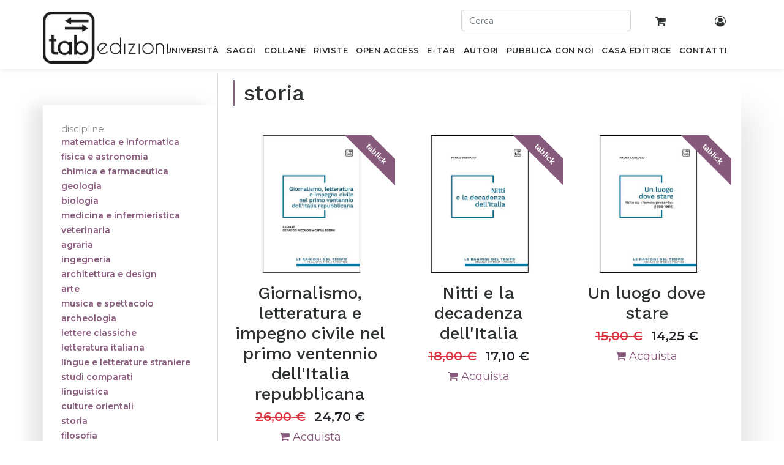

--- FILE ---
content_type: text/html; charset=utf-8
request_url: https://www.tabedizioni.it/shop/books/series/le-ragioni-del-tempo-54/category/storia-23?order=ordering+desc
body_size: 10274
content:
<!DOCTYPE html>
<html lang="it-IT" data-website-id="1" data-oe-company-name="Gruppo editoriale Tab S.r.l.">
            <head>
                <meta charset="utf-8">
                <meta http-equiv="X-UA-Compatible" content="IE=edge,chrome=1">
                <meta name="viewport" content="width=device-width, initial-scale=1, user-scalable=no">

                <title>Le ragioni del tempo. Collana di storia e politica | tab edizioni | Pag. 1</title>
                <link type="image/x-icon" rel="shortcut icon" href="/web/image/website/1/favicon/">

                <script type="text/javascript">
                    var odoo = {
                        csrf_token: "469ab1afd76c50788efb5f2ed61ca19718f2dfd2o",
                    };
                </script>

                

            <meta name="generator" content="Odoo">

            
            
            
            <meta name="description" content="Scopri “Le ragioni del tempo”, una collana di tab edizioni dedicata a storia e politica, con autori affermati e giovani studiosi.">
            
            
                
                
                
                
                
            

            
            
                
                    <link rel="alternate" hreflang="it" href="https://www.tabedizioni.it/shop/books/series/le-ragioni-del-tempo-54/category/storia-23?order=ordering+desc">
                
            

            <script type="text/javascript">
                odoo.session_info = {
                    is_admin: false,
                    is_system: false,
                    is_frontend: true,
                    translationURL: '/website/translations',
                    is_website_user: true,
                    user_id: 4
                };
                
            </script>

            <link type="text/css" rel="stylesheet" href="/web/content/418553-673b54a/1/web.assets_common.0.css">
            <link href="https://fonts.googleapis.com/css?family=Montserrat:200,400,500,600%7CWork+Sans:200,400,500,600&amp;display=swap" rel="stylesheet">
            <link href="//cdnjs.cloudflare.com/ajax/libs/jquery-form-validator/2.3.26/theme-default.min.css" rel="stylesheet" type="text/css">
            <link type="text/css" rel="stylesheet" href="/web/content/427293-43ce85f/1/web.assets_frontend.0.css">
            <link type="text/css" rel="stylesheet" href="/web/content/427294-43ce85f/1/web.assets_frontend.1.css">
            
            
            

            <script type="text/javascript" src="/web/content/418557-673b54a/1/web.assets_common.js"></script>
            <script type="text/javascript" src="//cdnjs.cloudflare.com/ajax/libs/jquery-form-validator/2.3.26/jquery.form-validator.min.js"></script>
            <script type="text/javascript" src="//cdn.iubenda.com/cs/iubenda_cs.js" charset="UTF-8" async=""></script>
            <script type="text/javascript" src="//cdnjs.cloudflare.com/ajax/libs/masonry/3.1.5/masonry.pkgd.min.js"></script>
            <script type="text/javascript" src="/web/content/427296-43ce85f/1/web.assets_frontend.js"></script>
            
            
            
        
      <link rel="canonical" href="https://www.tabedizioni.it/shop/books/series/le-ragioni-del-tempo-54/category/storia-23">
      

    
            </head>
            <body>
                
            
        
            
        
        
        
    
    

            
            
        
    
            
        <div id="wrapwrap" class="   ">
                <header class=" o_affix_enabled">
                    
      <div class="container text-right p-0 pt-3">
        <div class="row">
          <div class="col-12 user-topbar-actions d-none d-sm-block">
            <div id="header-top-second" class="clearfix">
              <div class="header-top-dropdown row">
                
                <form action="/shop" role="search" class="col-sm-3 offset-sm-7 pr-0">
                  <div class="mb-2">
                    <input type="text" autocomplete="off" name="search" id="search" class="form-control" placeholder="Cerca">
                  </div>
                </form>
                <div class="col-sm-1 text-center top-cart-wrapper">
                  <a class="btn" href="/shop/cart">
                    
                    <i class="fa fa-shopping-cart"></i>
                    <sup class="my_cart_quantity label label-primary"></sup>
                  </a>
                </div>
                <div class="col-sm-1 text-center top-account-wrapper">
                  <a class="btn" href="/my/home">
                    <i class="fa fa-user-circle-o"></i>
                  </a>
                </div>
              </div>
            </div>
          </div>


        </div>
      </div>
    <nav class="navbar navbar-expand-md navbar-light bg-light">
                        <div class="container position-relative p-0">
                            <button type="button" class="navbar-toggler" data-toggle="collapse" data-target="#top_menu_collapse">
                                <span class="navbar-toggler-icon"></span>
                            </button>
                            <div class="collapse navbar-collapse" id="top_menu_collapse">
                                <form action="/shop" role="search" class="col-sm-12 pr-0 mobile-search">
        <div class="mb-2">
          <input type="text" autocomplete="off" name="search" id="search" class="form-control" placeholder="Cerca">
        </div>
      </form>
    <ul class="nav navbar-nav ml-auto text-right o_menu_loading" id="top_menu">
                                    
        
            
    
    <li class="nav-item">
                    <a role="menuitem" title="Libri scientifici per l’accademia e la ricerca" href="/shop/books/section/universita?order=ordering+desc" class="nav-link ">
                        <span>Università</span>
                    </a>
                </li>
            

        
            
    
    <li class="nav-item">
                    <a role="menuitem" title="Libri divulgativi e accessibili a tutti" href="/shop/books/section/saggi?order=ordering+desc" class="nav-link ">
                        <span>Saggi</span>
                    </a>
                </li>
            

        
            
    
    <li class="nav-item">
                    <a role="menuitem" title=" Collane di tab edizioni" href="/shop/collections/section/collane" class="nav-link ">
                        <span>Collane</span>
                    </a>
                </li>
            

        
            
    
    <li class="nav-item">
                    <a role="menuitem" title="Riviste di tab edizioni con risultati di progetti di ricerca e collaborazioni scientifiche" href="/shop/collections/section/riviste" class="nav-link ">
                        <span>Riviste</span>
                    </a>
                </li>
            

        
            
    
    <li class="nav-item">
                    <a role="menuitem" title=" Pubblicazioni di tab edizioni disponibili in accesso aperto" href="/shop/books?open_access=1&amp;order=ordering+desc" class="nav-link ">
                        <span>OPEN ACCESS</span>
                    </a>
                </li>
            

        
            
    
    <li class="nav-item">
                    <a role="menuitem" title="Pubblicazioni di tab edizioni in formato digitale e in streaming su tablick" href="/shop/books?type=ebook&amp;order=ordering+desc" class="nav-link ">
                        <span>E-Tab</span>
                    </a>
                </li>
            

        
            
    
    <li class="nav-item">
                    <a role="menuitem" title="Autori tab edizioni" href="/autori" class="nav-link ">
                        <span>Autori</span>
                    </a>
                </li>
            

        
            
    
    <li class="nav-item">
                    <a role="menuitem" title="Pubblicazione scientifiche, per il mondo accademico e della ricerca, e di carattere saggistico per tutti" href="/pubblica-con-noi" class="nav-link ">
                        <span>Pubblica con noi</span>
                    </a>
                </li>
            

        
            
    
    <li class="nav-item">
                    <a role="menuitem" title="Casa editrice tab edizioni per il mercato editoriale accademico, scientifico e saggistico" href="/casa-editrice" class="nav-link ">
                        <span>Casa Editrice</span>
                    </a>
                </li>
            

        
            
    
    <li class="nav-item">
                    <a role="menuitem" title="Contatti di tab edizioni per comunicare con la casa editrice" href="/contatti" class="nav-link ">
                        <span>Contatti</span>
                    </a>
                </li>
            

        
    
                                    
                                
            <li class="nav-item divider">
            </ul>
      <ul class="nav navbar-nav ml-auto text-right mobile-search">
        <li class="nav-item">
          <a class="btn" href="/my/home">
            <i class="fa fa-user-circle-o"></i>
          </a>
        </li>
      </ul>
    
                            </div>
                        
      <a href="/" class="navbar-brand logo custom-logo">
        <span role="img" aria-label="Logo of Gruppo editoriale Tab S.r.l." title="Gruppo editoriale Tab S.r.l."><img src="/web/image/res.company/1/logo?unique=c88200b" class="img img-fluid" alt="Casa editrice accademica, scientifica e saggistica | tab edizioni"></span>
      </a>
    </div>
                    </nav>
                </header>
                <main>
                    
    
      
      
     
    
    <div id="wrap" class="js_sale">
      <div class="oe_structure" id="oe_structure_website_sale_products_1"></div>
      <div class="container py-2 oe_website_sale position-relative">
        <div class="products_pager form-inline justify-content-center">
          
        
          
        
        <div class="dropdown d-none ml-2">
            
            <a role="button" href="#" class="dropdown-toggle btn btn-secondary" data-toggle="dropdown">
                Catalogo
            </a>
            <div class="dropdown-menu" role="menu">
                
                    <a role="menuitem" class="dropdown-item" href="/shop/change_pricelist/1">
                        <span class="switcher_pricelist" data-pl_id="1">Catalogo</span>
                    </a>
                
            </div>
        </div>
    
          
        
    
            
            
            
            
            
            
            </div>
      <div class="row">
        <div class="col-sm-3"></div>
        <div class="offset-sm-3 col-sm-9 col-xs-12 pl-0 bg-white shop-top-area">
          <h1 class="title left-bordered mb-0">
            
            storia
            
          </h1>
      
    
      
    
          <p class="title mb-0">
            
            
          </p>

          
                    
                        
                    
                
          
           
        </div>
      </div>
    
        <div class="row mt-3" style="margin-top: 0 !important">
          <div class="col-lg-3 col-md-4 d-md-block" id="products_grid_before">
            
    <button class="d-block d-sm-none navbar-toggler toggler-example" type="button" data-toggle="collapse" data-target="#disciplines_list" aria-controls="disciplines_list" aria-expanded="false" aria-label="Toggle navigation"><span class="dark-blue-text"><i class="fa fa-bars"></i> discipline</span></button>
    <div class="collapse navbar-collapse" id="disciplines_list">
      <div id="disciplines_mob" class="nav nav-pills">
        
          
            <a href="/shop/books/series/le-ragioni-del-tempo-54/category/matematica-e-informatica-5?order=ordering+desc">
              <span class="badge badge-primary">matematica e informatica</span>
            </a>
          
          
        
          
            <a href="/shop/books/series/le-ragioni-del-tempo-54/category/fisica-e-astronomia-6?order=ordering+desc">
              <span class="badge badge-primary">fisica e astronomia</span>
            </a>
          
          
        
          
            <a href="/shop/books/series/le-ragioni-del-tempo-54/category/chimica-e-farmaceutica-7?order=ordering+desc">
              <span class="badge badge-primary">chimica e farmaceutica</span>
            </a>
          
          
        
          
            <a href="/shop/books/series/le-ragioni-del-tempo-54/category/geologia-41?order=ordering+desc">
              <span class="badge badge-primary">geologia</span>
            </a>
          
          
        
          
            <a href="/shop/books/series/le-ragioni-del-tempo-54/category/biologia-9?order=ordering+desc">
              <span class="badge badge-primary">biologia</span>
            </a>
          
          
        
          
            <a href="/shop/books/series/le-ragioni-del-tempo-54/category/medicina-e-infermieristica-10?order=ordering+desc">
              <span class="badge badge-primary">medicina e infermieristica</span>
            </a>
          
          
        
          
            <a href="/shop/books/series/le-ragioni-del-tempo-54/category/veterinaria-11?order=ordering+desc">
              <span class="badge badge-primary">veterinaria</span>
            </a>
          
          
        
          
            <a href="/shop/books/series/le-ragioni-del-tempo-54/category/agraria-40?order=ordering+desc">
              <span class="badge badge-primary">agraria</span>
            </a>
          
          
        
          
            <a href="/shop/books/series/le-ragioni-del-tempo-54/category/ingegneria-12?order=ordering+desc">
              <span class="badge badge-primary">ingegneria</span>
            </a>
          
          
        
          
            <a href="/shop/books/series/le-ragioni-del-tempo-54/category/architettura-e-design-13?order=ordering+desc">
              <span class="badge badge-primary">architettura e design</span>
            </a>
          
          
        
          
            <a href="/shop/books/series/le-ragioni-del-tempo-54/category/arte-14?order=ordering+desc">
              <span class="badge badge-primary">arte</span>
            </a>
          
          
        
          
            <a href="/shop/books/series/le-ragioni-del-tempo-54/category/musica-e-spettacolo-15?order=ordering+desc">
              <span class="badge badge-primary">musica e spettacolo</span>
            </a>
          
          
        
          
            <a href="/shop/books/series/le-ragioni-del-tempo-54/category/archeologia-16?order=ordering+desc">
              <span class="badge badge-primary">archeologia</span>
            </a>
          
          
        
          
            <a href="/shop/books/series/le-ragioni-del-tempo-54/category/lettere-classiche-17?order=ordering+desc">
              <span class="badge badge-primary">lettere classiche</span>
            </a>
          
          
        
          
            <a href="/shop/books/series/le-ragioni-del-tempo-54/category/letteratura-italiana-18?order=ordering+desc">
              <span class="badge badge-primary">letteratura italiana</span>
            </a>
          
          
        
          
            <a href="/shop/books/series/le-ragioni-del-tempo-54/category/lingue-e-letterature-straniere-19?order=ordering+desc">
              <span class="badge badge-primary">lingue e letterature straniere</span>
            </a>
          
          
        
          
            <a href="/shop/books/series/le-ragioni-del-tempo-54/category/studi-comparati-20?order=ordering+desc">
              <span class="badge badge-primary">studi comparati</span>
            </a>
          
          
        
          
            <a href="/shop/books/series/le-ragioni-del-tempo-54/category/linguistica-21?order=ordering+desc">
              <span class="badge badge-primary">linguistica</span>
            </a>
          
          
        
          
            <a href="/shop/books/series/le-ragioni-del-tempo-54/category/culture-orientali-22?order=ordering+desc">
              <span class="badge badge-primary">culture orientali</span>
            </a>
          
          
        
          
            <a href="/shop/books/series/le-ragioni-del-tempo-54/category/storia-23?order=ordering+desc">
              <span class="badge badge-primary">storia</span>
            </a>
          
          
        
          
            <a href="/shop/books/series/le-ragioni-del-tempo-54/category/filosofia-24?order=ordering+desc">
              <span class="badge badge-primary">filosofia</span>
            </a>
          
          
        
          
            <a href="/shop/books/series/le-ragioni-del-tempo-54/category/studi-religiosi-25?order=ordering+desc">
              <span class="badge badge-primary">studi religiosi</span>
            </a>
          
          
        
          
            <a href="/shop/books/series/le-ragioni-del-tempo-54/category/geografia-26?order=ordering+desc">
              <span class="badge badge-primary">geografia</span>
            </a>
          
          
        
          
            <a href="/shop/books/series/le-ragioni-del-tempo-54/category/pedagogia-27?order=ordering+desc">
              <span class="badge badge-primary">pedagogia</span>
            </a>
          
          
        
          
            <a href="/shop/books/series/le-ragioni-del-tempo-54/category/psicologia-46?order=ordering+desc">
              <span class="badge badge-primary">psicologia</span>
            </a>
          
          
        
          
            <a href="/shop/books/series/le-ragioni-del-tempo-54/category/antropologia-29?order=ordering+desc">
              <span class="badge badge-primary">antropologia</span>
            </a>
          
          
        
          
            <a href="/shop/books/series/le-ragioni-del-tempo-54/category/diritto-30?order=ordering+desc">
              <span class="badge badge-primary">diritto</span>
            </a>
          
          
        
          
            <a href="/shop/books/series/le-ragioni-del-tempo-54/category/economia-e-statistica-31?order=ordering+desc">
              <span class="badge badge-primary">economia e statistica</span>
            </a>
          
          
        
          
            <a href="/shop/books/series/le-ragioni-del-tempo-54/category/sociologia-32?order=ordering+desc">
              <span class="badge badge-primary">sociologia</span>
            </a>
          
          
        
          
            <a href="/shop/books/series/le-ragioni-del-tempo-54/category/politica-33?order=ordering+desc">
              <span class="badge badge-primary">politica</span>
            </a>
          
          
        
          
            <a href="/shop/books/series/le-ragioni-del-tempo-54/category/comunicazione-34?order=ordering+desc">
              <span class="badge badge-primary">comunicazione</span>
            </a>
          
          
        
          
            <a href="/shop/books/series/le-ragioni-del-tempo-54/category/sport-47?order=ordering+desc">
              <span class="badge badge-primary">sport</span>
            </a>
          
          
        
          
            <a href="/shop/books/series/le-ragioni-del-tempo-54/category/saggi-50?order=ordering+desc">
              <span class="badge badge-primary">saggi</span>
            </a>
          
          
        
      </div>
    </div>
    <div id="disciplines" class="nav nav-pills d-none d-sm-block">
      <span class="sidebar-h2" style="padding-left: 15px; font-size: 15px; color: #888888">discipline</span>
      
        
        
          <a href="/shop/books/series/le-ragioni-del-tempo-54/category/matematica-e-informatica-5?order=ordering+desc" title="Libri matematica e informatica">
            <span class="badge badge-primary">matematica e informatica</span>
          </a>
        
        
      
        
        
          <a href="/shop/books/series/le-ragioni-del-tempo-54/category/fisica-e-astronomia-6?order=ordering+desc" title="Libri fisica e astronomia">
            <span class="badge badge-primary">fisica e astronomia</span>
          </a>
        
        
      
        
        
          <a href="/shop/books/series/le-ragioni-del-tempo-54/category/chimica-e-farmaceutica-7?order=ordering+desc" title="Libri chimica e farmaceutica">
            <span class="badge badge-primary">chimica e farmaceutica</span>
          </a>
        
        
      
        
        
          <a href="/shop/books/series/le-ragioni-del-tempo-54/category/geologia-41?order=ordering+desc" title="Libri geologia">
            <span class="badge badge-primary">geologia</span>
          </a>
        
        
      
        
        
          <a href="/shop/books/series/le-ragioni-del-tempo-54/category/biologia-9?order=ordering+desc" title="Libri biologia">
            <span class="badge badge-primary">biologia</span>
          </a>
        
        
      
        
        
          <a href="/shop/books/series/le-ragioni-del-tempo-54/category/medicina-e-infermieristica-10?order=ordering+desc" title="Libri medicina e infermieristica">
            <span class="badge badge-primary">medicina e infermieristica</span>
          </a>
        
        
      
        
        
          <a href="/shop/books/series/le-ragioni-del-tempo-54/category/veterinaria-11?order=ordering+desc" title="Libri veterinaria">
            <span class="badge badge-primary">veterinaria</span>
          </a>
        
        
      
        
        
          <a href="/shop/books/series/le-ragioni-del-tempo-54/category/agraria-40?order=ordering+desc" title="Libri agraria">
            <span class="badge badge-primary">agraria</span>
          </a>
        
        
      
        
        
          <a href="/shop/books/series/le-ragioni-del-tempo-54/category/ingegneria-12?order=ordering+desc" title="Libri ingegneria">
            <span class="badge badge-primary">ingegneria</span>
          </a>
        
        
      
        
        
          <a href="/shop/books/series/le-ragioni-del-tempo-54/category/architettura-e-design-13?order=ordering+desc" title="Libri architettura e design">
            <span class="badge badge-primary">architettura e design</span>
          </a>
        
        
      
        
        
          <a href="/shop/books/series/le-ragioni-del-tempo-54/category/arte-14?order=ordering+desc" title="Libri arte">
            <span class="badge badge-primary">arte</span>
          </a>
        
        
      
        
        
          <a href="/shop/books/series/le-ragioni-del-tempo-54/category/musica-e-spettacolo-15?order=ordering+desc" title="Libri musica e spettacolo">
            <span class="badge badge-primary">musica e spettacolo</span>
          </a>
        
        
      
        
        
          <a href="/shop/books/series/le-ragioni-del-tempo-54/category/archeologia-16?order=ordering+desc" title="Libri archeologia">
            <span class="badge badge-primary">archeologia</span>
          </a>
        
        
      
        
        
          <a href="/shop/books/series/le-ragioni-del-tempo-54/category/lettere-classiche-17?order=ordering+desc" title="Libri lettere classiche">
            <span class="badge badge-primary">lettere classiche</span>
          </a>
        
        
      
        
        
          <a href="/shop/books/series/le-ragioni-del-tempo-54/category/letteratura-italiana-18?order=ordering+desc" title="Libri letteratura italiana">
            <span class="badge badge-primary">letteratura italiana</span>
          </a>
        
        
      
        
        
          <a href="/shop/books/series/le-ragioni-del-tempo-54/category/lingue-e-letterature-straniere-19?order=ordering+desc" title="Libri lingue e letterature straniere">
            <span class="badge badge-primary">lingue e letterature straniere</span>
          </a>
        
        
      
        
        
          <a href="/shop/books/series/le-ragioni-del-tempo-54/category/studi-comparati-20?order=ordering+desc" title="Libri studi comparati">
            <span class="badge badge-primary">studi comparati</span>
          </a>
        
        
      
        
        
          <a href="/shop/books/series/le-ragioni-del-tempo-54/category/linguistica-21?order=ordering+desc" title="Libri linguistica">
            <span class="badge badge-primary">linguistica</span>
          </a>
        
        
      
        
        
          <a href="/shop/books/series/le-ragioni-del-tempo-54/category/culture-orientali-22?order=ordering+desc" title="Libri culture orientali">
            <span class="badge badge-primary">culture orientali</span>
          </a>
        
        
      
        
        
          <a href="/shop/books/series/le-ragioni-del-tempo-54/category/storia-23?order=ordering+desc" title="Libri storia">
            <span class="badge badge-primary">storia</span>
          </a>
        
        
      
        
        
          <a href="/shop/books/series/le-ragioni-del-tempo-54/category/filosofia-24?order=ordering+desc" title="Libri filosofia">
            <span class="badge badge-primary">filosofia</span>
          </a>
        
        
      
        
        
          <a href="/shop/books/series/le-ragioni-del-tempo-54/category/studi-religiosi-25?order=ordering+desc" title="Libri studi religiosi">
            <span class="badge badge-primary">studi religiosi</span>
          </a>
        
        
      
        
        
          <a href="/shop/books/series/le-ragioni-del-tempo-54/category/geografia-26?order=ordering+desc" title="Libri geografia">
            <span class="badge badge-primary">geografia</span>
          </a>
        
        
      
        
        
          <a href="/shop/books/series/le-ragioni-del-tempo-54/category/pedagogia-27?order=ordering+desc" title="Libri pedagogia">
            <span class="badge badge-primary">pedagogia</span>
          </a>
        
        
      
        
        
          <a href="/shop/books/series/le-ragioni-del-tempo-54/category/psicologia-46?order=ordering+desc" title="Libri psicologia">
            <span class="badge badge-primary">psicologia</span>
          </a>
        
        
      
        
        
          <a href="/shop/books/series/le-ragioni-del-tempo-54/category/antropologia-29?order=ordering+desc" title="Libri antropologia">
            <span class="badge badge-primary">antropologia</span>
          </a>
        
        
      
        
        
          <a href="/shop/books/series/le-ragioni-del-tempo-54/category/diritto-30?order=ordering+desc" title="Libri diritto">
            <span class="badge badge-primary">diritto</span>
          </a>
        
        
      
        
        
          <a href="/shop/books/series/le-ragioni-del-tempo-54/category/economia-e-statistica-31?order=ordering+desc" title="Libri economia e statistica">
            <span class="badge badge-primary">economia e statistica</span>
          </a>
        
        
      
        
        
          <a href="/shop/books/series/le-ragioni-del-tempo-54/category/sociologia-32?order=ordering+desc" title="Libri sociologia">
            <span class="badge badge-primary">sociologia</span>
          </a>
        
        
      
        
        
          <a href="/shop/books/series/le-ragioni-del-tempo-54/category/politica-33?order=ordering+desc" title="Libri politica">
            <span class="badge badge-primary">politica</span>
          </a>
        
        
      
        
        
          <a href="/shop/books/series/le-ragioni-del-tempo-54/category/comunicazione-34?order=ordering+desc" title="Libri comunicazione">
            <span class="badge badge-primary">comunicazione</span>
          </a>
        
        
      
        
        
          <a href="/shop/books/series/le-ragioni-del-tempo-54/category/sport-47?order=ordering+desc" title="Libri sport">
            <span class="badge badge-primary">sport</span>
          </a>
        
        
      
        
        
          <a href="/shop/books/series/le-ragioni-del-tempo-54/category/saggi-50?order=ordering+desc" title="Libri saggi">
            <span class="badge badge-primary">saggi</span>
          </a>
        
        
      
    </div>
  
    </div>
          <div class="col-lg-9 col-md-8" id="products_grid">
            <table width="100%">
              <tbody>
                <tr>
                  <td width="33.333333333333336%"></td><td width="33.333333333333336%"></td><td width="33.333333333333336%"></td>
                </tr>
                <tr>
                  
                    
                      
                      <td class="oe_product oe_grid oe-height-2 ">
                        <div class="oe_product_cart" data-publish="on">
                          
                          
        

        

        <form action="/shop/cart/update" method="post">
            <input type="hidden" name="csrf_token" value="f39a7952f871b472c979a3b80856276870258194o1768557432">
            <div itemscope="itemscope" itemtype="http://schema.org/Product">
                
                
                    <div class="ribbon-wrapper display_plan">
                        <div class="ribbon btn color_ribbon">tablick</div>
                    </div>
                
            
                <div class="oe_product_image">
                    
      <a itemprop="url" href="/shop/product/giornalismo-letteratura-e-impegno-civile-nel-primo-ventennio-dell-italia-repubblicana-1491?category=23&amp;order=ordering+desc&amp;series=54">
        <span><img src="[data-uri]" class="img img-fluid" alt="Giornalismo, letteratura e impegno civile nel primo ventennio dell'Italia repubblicana" data-src="/web/image/product.template/1491/image/800x800?unique=963bb28"></span>
      </a>
    </div>
                
                <section>
                    <a itemprop="name" href="/shop/product/giornalismo-letteratura-e-impegno-civile-nel-primo-ventennio-dell-italia-repubblicana-1491?category=23&amp;order=ordering+desc&amp;series=54" content="Giornalismo, letteratura e impegno civile nel primo ventennio dell'Italia repubblicana" alt="Giornalismo, letteratura e impegno civile nel primo ventennio dell'Italia repubblicana" title="Giornalismo, letteratura e impegno civile nel primo ventennio dell'Italia repubblicana">
        <h2>Giornalismo, letteratura e impegno civile nel primo ventennio dell'Italia repubblicana</h2>
      </a>
      
    <div itemprop="offers" itemscope="itemscope" itemtype="http://schema.org/Offer" class="product_price">
                        <b>
                            <del data-oe-type="monetary" data-oe-expression="combination_info['list_price']" style="white-space: nowrap;" class="text-danger mr8 "><span class="oe_currency_value">26,00</span> €</del>
                            
                            <span data-oe-type="monetary" data-oe-expression="combination_info['price']"><span class="oe_currency_value">24,70</span> €</span>
                            <span itemprop="price" style="display:none;">24.7</span>
                            <span itemprop="priceCurrency" style="display:none;">EUR</span>
                        </b>
                    
            
            <input name="product_id" type="hidden" value="4107">
            
                
        
          <a href="#" role="button" class="btn btn-secondary btn-sm a-submit" aria-label="Shopping cart" title="Shopping cart">
            <span class="fa fa-shopping-cart"></span> Acquista
          </a>
        
      
    
        </div>
                </section>
            </div>
        </form>
    
                        </div>
                      </td>
                    
                    
                  
                    
                      
                      <td class="oe_product oe_grid oe-height-2 ">
                        <div class="oe_product_cart" data-publish="on">
                          
                          
        

        

        <form action="/shop/cart/update" method="post">
            <input type="hidden" name="csrf_token" value="d4aaef3d0984b557682a9587b53ac02b9392454fo1768557433">
            <div itemscope="itemscope" itemtype="http://schema.org/Product">
                
                
                    <div class="ribbon-wrapper display_plan">
                        <div class="ribbon btn color_ribbon">tablick</div>
                    </div>
                
            
                <div class="oe_product_image">
                    
      <a itemprop="url" href="/shop/product/nitti-e-la-decadenza-dell-italia-1378?category=23&amp;order=ordering+desc&amp;series=54">
        <span><img src="[data-uri]" class="img img-fluid" alt="Nitti e la decadenza dell'Italia" data-src="/web/image/product.template/1378/image/800x800?unique=dad2526"></span>
      </a>
    </div>
                
                <section>
                    <a itemprop="name" href="/shop/product/nitti-e-la-decadenza-dell-italia-1378?category=23&amp;order=ordering+desc&amp;series=54" content="Nitti e la decadenza dell'Italia" alt="Nitti e la decadenza dell'Italia" title="Nitti e la decadenza dell'Italia">
        <h2>Nitti e la decadenza dell'Italia</h2>
      </a>
      
    <div itemprop="offers" itemscope="itemscope" itemtype="http://schema.org/Offer" class="product_price">
                        <b>
                            <del data-oe-type="monetary" data-oe-expression="combination_info['list_price']" style="white-space: nowrap;" class="text-danger mr8 "><span class="oe_currency_value">18,00</span> €</del>
                            
                            <span data-oe-type="monetary" data-oe-expression="combination_info['price']"><span class="oe_currency_value">17,10</span> €</span>
                            <span itemprop="price" style="display:none;">17.1</span>
                            <span itemprop="priceCurrency" style="display:none;">EUR</span>
                        </b>
                    
            
            <input name="product_id" type="hidden" value="3760">
            
                
        
          <a href="#" role="button" class="btn btn-secondary btn-sm a-submit" aria-label="Shopping cart" title="Shopping cart">
            <span class="fa fa-shopping-cart"></span> Acquista
          </a>
        
      
    
        </div>
                </section>
            </div>
        </form>
    
                        </div>
                      </td>
                    
                    
                  
                    
                      
                      <td class="oe_product oe_grid oe-height-2 ">
                        <div class="oe_product_cart" data-publish="on">
                          
                          
        

        

        <form action="/shop/cart/update" method="post">
            <input type="hidden" name="csrf_token" value="d4aaef3d0984b557682a9587b53ac02b9392454fo1768557433">
            <div itemscope="itemscope" itemtype="http://schema.org/Product">
                
                
                    <div class="ribbon-wrapper display_plan">
                        <div class="ribbon btn color_ribbon">tablick</div>
                    </div>
                
            
                <div class="oe_product_image">
                    
      <a itemprop="url" href="/shop/product/un-luogo-dove-stare-1298?category=23&amp;order=ordering+desc&amp;series=54">
        <span><img src="[data-uri]" class="img img-fluid" alt="Un luogo dove stare" data-src="/web/image/product.template/1298/image/800x800?unique=68870e8"></span>
      </a>
    </div>
                
                <section>
                    <a itemprop="name" href="/shop/product/un-luogo-dove-stare-1298?category=23&amp;order=ordering+desc&amp;series=54" content="Un luogo dove stare" alt="Un luogo dove stare" title="Un luogo dove stare">
        <h2>Un luogo dove stare</h2>
      </a>
      
    <div itemprop="offers" itemscope="itemscope" itemtype="http://schema.org/Offer" class="product_price">
                        <b>
                            <del data-oe-type="monetary" data-oe-expression="combination_info['list_price']" style="white-space: nowrap;" class="text-danger mr8 "><span class="oe_currency_value">15,00</span> €</del>
                            
                            <span data-oe-type="monetary" data-oe-expression="combination_info['price']"><span class="oe_currency_value">14,25</span> €</span>
                            <span itemprop="price" style="display:none;">14.25</span>
                            <span itemprop="priceCurrency" style="display:none;">EUR</span>
                        </b>
                    
            
            <input name="product_id" type="hidden" value="3478">
            
                
        
          <a href="#" role="button" class="btn btn-secondary btn-sm a-submit" aria-label="Shopping cart" title="Shopping cart">
            <span class="fa fa-shopping-cart"></span> Acquista
          </a>
        
      
    
        </div>
                </section>
            </div>
        </form>
    
                        </div>
                      </td>
                    
                    
                  
                </tr><tr>
                  
                    
                      
                      <td class="oe_product oe_grid oe-height-2 ">
                        <div class="oe_product_cart" data-publish="on">
                          
                          
        

        

        <form action="/shop/cart/update" method="post">
            <input type="hidden" name="csrf_token" value="d4aaef3d0984b557682a9587b53ac02b9392454fo1768557433">
            <div itemscope="itemscope" itemtype="http://schema.org/Product">
                
                
                    <div class="ribbon-wrapper display_plan">
                        <div class="ribbon btn color_ribbon">tablick</div>
                    </div>
                
            
                <div class="oe_product_image">
                    
      <a itemprop="url" href="/shop/product/testimonianze-di-un-negoziato-1208?category=23&amp;order=ordering+desc&amp;series=54">
        <span><img src="[data-uri]" class="img img-fluid" alt="Testimonianze di un negoziato" data-src="/web/image/product.template/1208/image/800x800?unique=f819e57"></span>
      </a>
    </div>
                
                <section>
                    <a itemprop="name" href="/shop/product/testimonianze-di-un-negoziato-1208?category=23&amp;order=ordering+desc&amp;series=54" content="Testimonianze di un negoziato" alt="Testimonianze di un negoziato" title="Testimonianze di un negoziato">
        <h2>Testimonianze di un negoziato</h2>
      </a>
      
    <div itemprop="offers" itemscope="itemscope" itemtype="http://schema.org/Offer" class="product_price">
                        <b>
                            <del data-oe-type="monetary" data-oe-expression="combination_info['list_price']" style="white-space: nowrap;" class="text-danger mr8 "><span class="oe_currency_value">60,00</span> €</del>
                            
                            <span data-oe-type="monetary" data-oe-expression="combination_info['price']"><span class="oe_currency_value">57,00</span> €</span>
                            <span itemprop="price" style="display:none;">57.0</span>
                            <span itemprop="priceCurrency" style="display:none;">EUR</span>
                        </b>
                    
            
            <input name="product_id" type="hidden" value="1194">
            
                
        
          <a href="#" role="button" class="btn btn-secondary btn-sm a-submit" aria-label="Shopping cart" title="Shopping cart">
            <span class="fa fa-shopping-cart"></span> Acquista
          </a>
        
      
    
        </div>
                </section>
            </div>
        </form>
    
                        </div>
                      </td>
                    
                    
                  
                    
                      
                      <td class="oe_product oe_grid oe-height-2 ">
                        <div class="oe_product_cart" data-publish="on">
                          
                          
        

        

        <form action="/shop/cart/update" method="post">
            <input type="hidden" name="csrf_token" value="d4aaef3d0984b557682a9587b53ac02b9392454fo1768557433">
            <div itemscope="itemscope" itemtype="http://schema.org/Product">
                
                
                    <div class="ribbon-wrapper display_plan">
                        <div class="ribbon btn color_ribbon">tablick</div>
                    </div>
                
            
                <div class="oe_product_image">
                    
      <a itemprop="url" href="/shop/product/i-partiti-italiani-1181?category=23&amp;order=ordering+desc&amp;series=54">
        <span><img src="[data-uri]" class="img img-fluid" alt="I partiti italiani" data-src="/web/image/product.template/1181/image/800x800?unique=d6fd581"></span>
      </a>
    </div>
                
                <section>
                    <a itemprop="name" href="/shop/product/i-partiti-italiani-1181?category=23&amp;order=ordering+desc&amp;series=54" content="I partiti italiani" alt="I partiti italiani" title="I partiti italiani">
        <h2>I partiti italiani</h2>
      </a>
      
    <div itemprop="offers" itemscope="itemscope" itemtype="http://schema.org/Offer" class="product_price">
                        <b>
                            <del data-oe-type="monetary" data-oe-expression="combination_info['list_price']" style="white-space: nowrap;" class="text-danger mr8 "><span class="oe_currency_value">30,00</span> €</del>
                            
                            <span data-oe-type="monetary" data-oe-expression="combination_info['price']"><span class="oe_currency_value">28,50</span> €</span>
                            <span itemprop="price" style="display:none;">28.5</span>
                            <span itemprop="priceCurrency" style="display:none;">EUR</span>
                        </b>
                    
            
            <input name="product_id" type="hidden" value="1167">
            
                
        
          <a href="#" role="button" class="btn btn-secondary btn-sm a-submit" aria-label="Shopping cart" title="Shopping cart">
            <span class="fa fa-shopping-cart"></span> Acquista
          </a>
        
      
    
        </div>
                </section>
            </div>
        </form>
    
                        </div>
                      </td>
                    
                    
                  
                    
                      
                      <td class="oe_product oe_grid oe-height-2 ">
                        <div class="oe_product_cart" data-publish="on">
                          
                          
        

        

        <form action="/shop/cart/update" method="post">
            <input type="hidden" name="csrf_token" value="d4aaef3d0984b557682a9587b53ac02b9392454fo1768557433">
            <div itemscope="itemscope" itemtype="http://schema.org/Product">
                
                
                    <div class="ribbon-wrapper display_plan">
                        <div class="ribbon btn color_ribbon">tablick</div>
                    </div>
                
            
                <div class="oe_product_image">
                    
      <a itemprop="url" href="/shop/product/storia-e-politica-internazionale-dellislamismo-sudanese-1009?category=23&amp;order=ordering+desc&amp;series=54">
        <span><img src="[data-uri]" class="img img-fluid" alt="Storia e politica internazionale dell’islamismo sudanese" data-src="/web/image/product.template/1009/image/800x800?unique=a8d5844"></span>
      </a>
    </div>
                
                <section>
                    <a itemprop="name" href="/shop/product/storia-e-politica-internazionale-dellislamismo-sudanese-1009?category=23&amp;order=ordering+desc&amp;series=54" content="Storia e politica internazionale dell’islamismo sudanese" alt="Storia e politica internazionale dell’islamismo sudanese" title="Storia e politica internazionale dell’islamismo sudanese">
        <h2>Storia e politica internazionale dell’islamismo sudanese</h2>
      </a>
      
    <div itemprop="offers" itemscope="itemscope" itemtype="http://schema.org/Offer" class="product_price">
                        <b>
                            <del data-oe-type="monetary" data-oe-expression="combination_info['list_price']" style="white-space: nowrap;" class="text-danger mr8 "><span class="oe_currency_value">20,00</span> €</del>
                            
                            <span data-oe-type="monetary" data-oe-expression="combination_info['price']"><span class="oe_currency_value">19,00</span> €</span>
                            <span itemprop="price" style="display:none;">19.0</span>
                            <span itemprop="priceCurrency" style="display:none;">EUR</span>
                        </b>
                    
            
            <input name="product_id" type="hidden" value="995">
            
                
        
          <a href="#" role="button" class="btn btn-secondary btn-sm a-submit" aria-label="Shopping cart" title="Shopping cart">
            <span class="fa fa-shopping-cart"></span> Acquista
          </a>
        
      
    
        </div>
                </section>
            </div>
        </form>
    
                        </div>
                      </td>
                    
                    
                  
                </tr><tr>
                  
                    
                      
                      <td class="oe_product oe_grid oe-height-2 ">
                        <div class="oe_product_cart" data-publish="on">
                          
                          
        

        

        <form action="/shop/cart/update" method="post">
            <input type="hidden" name="csrf_token" value="d4aaef3d0984b557682a9587b53ac02b9392454fo1768557433">
            <div itemscope="itemscope" itemtype="http://schema.org/Product">
                
                
                    <div class="ribbon-wrapper display_plan">
                        <div class="ribbon btn color_ribbon">tablick</div>
                    </div>
                
            
                <div class="oe_product_image">
                    
      <a itemprop="url" href="/shop/product/leuropa-liberale-899?category=23&amp;order=ordering+desc&amp;series=54">
        <span><img src="[data-uri]" class="img img-fluid" alt="L’Europa liberale" data-src="/web/image/product.template/899/image/800x800?unique=380917c"></span>
      </a>
    </div>
                
                <section>
                    <a itemprop="name" href="/shop/product/leuropa-liberale-899?category=23&amp;order=ordering+desc&amp;series=54" content="L’Europa liberale" alt="L’Europa liberale" title="L’Europa liberale">
        <h2>L’Europa liberale</h2>
      </a>
      
    <div itemprop="offers" itemscope="itemscope" itemtype="http://schema.org/Offer" class="product_price">
                        <b>
                            <del data-oe-type="monetary" data-oe-expression="combination_info['list_price']" style="white-space: nowrap;" class="text-danger mr8 "><span class="oe_currency_value">24,00</span> €</del>
                            
                            <span data-oe-type="monetary" data-oe-expression="combination_info['price']"><span class="oe_currency_value">22,80</span> €</span>
                            <span itemprop="price" style="display:none;">22.8</span>
                            <span itemprop="priceCurrency" style="display:none;">EUR</span>
                        </b>
                    
            
            <input name="product_id" type="hidden" value="888">
            
                
        
          <a href="#" role="button" class="btn btn-secondary btn-sm a-submit" aria-label="Shopping cart" title="Shopping cart">
            <span class="fa fa-shopping-cart"></span> Acquista
          </a>
        
      
    
        </div>
                </section>
            </div>
        </form>
    
                        </div>
                      </td>
                    
                    
                  
                    
                      
                      <td class="oe_product oe_grid oe-height-2 ">
                        <div class="oe_product_cart" data-publish="on">
                          
                          
        

        

        <form action="/shop/cart/update" method="post">
            <input type="hidden" name="csrf_token" value="d4aaef3d0984b557682a9587b53ac02b9392454fo1768557433">
            <div itemscope="itemscope" itemtype="http://schema.org/Product">
                
                
                    <div class="ribbon-wrapper display_plan">
                        <div class="ribbon btn color_ribbon">tablick</div>
                    </div>
                
            
                <div class="oe_product_image">
                    
      <a itemprop="url" href="/shop/product/da-tunisi-al-paese-degli-aromi-617?category=23&amp;order=ordering+desc&amp;series=54">
        <span><img src="[data-uri]" class="img img-fluid" alt="Da Tunisi al paese degli aromi" data-src="/web/image/product.template/617/image/800x800?unique=be15b39"></span>
      </a>
    </div>
                
                <section>
                    <a itemprop="name" href="/shop/product/da-tunisi-al-paese-degli-aromi-617?category=23&amp;order=ordering+desc&amp;series=54" content="Da Tunisi al paese degli aromi" alt="Da Tunisi al paese degli aromi" title="Da Tunisi al paese degli aromi">
        <h2>Da Tunisi al paese degli aromi</h2>
      </a>
      
    <div itemprop="offers" itemscope="itemscope" itemtype="http://schema.org/Offer" class="product_price">
                        <b>
                            <del data-oe-type="monetary" data-oe-expression="combination_info['list_price']" style="white-space: nowrap;" class="text-danger mr8 "><span class="oe_currency_value">26,00</span> €</del>
                            
                            <span data-oe-type="monetary" data-oe-expression="combination_info['price']"><span class="oe_currency_value">24,70</span> €</span>
                            <span itemprop="price" style="display:none;">24.7</span>
                            <span itemprop="priceCurrency" style="display:none;">EUR</span>
                        </b>
                    
            
            <input name="product_id" type="hidden" value="606">
            
                
        
          <a href="#" role="button" class="btn btn-secondary btn-sm a-submit" aria-label="Shopping cart" title="Shopping cart">
            <span class="fa fa-shopping-cart"></span> Acquista
          </a>
        
      
    
        </div>
                </section>
            </div>
        </form>
    
                        </div>
                      </td>
                    
                    
                  
                    
                      
                      <td class="oe_product oe_grid oe-height-2 ">
                        <div class="oe_product_cart" data-publish="on">
                          
                          
        

        

        <form action="/shop/cart/update" method="post">
            <input type="hidden" name="csrf_token" value="d4aaef3d0984b557682a9587b53ac02b9392454fo1768557433">
            <div itemscope="itemscope" itemtype="http://schema.org/Product">
                
                
                    <div class="ribbon-wrapper display_plan">
                        <div class="ribbon btn color_ribbon">tablick</div>
                    </div>
                
            
                <div class="oe_product_image">
                    
      <a itemprop="url" href="/shop/product/il-mito-azionista-e-la-tradizione-liberale-629?category=23&amp;order=ordering+desc&amp;series=54">
        <span><img src="[data-uri]" class="img img-fluid" alt="Il mito azionista e la tradizione liberale" data-src="/web/image/product.template/629/image/800x800?unique=a4c5dde"></span>
      </a>
    </div>
                
                <section>
                    <a itemprop="name" href="/shop/product/il-mito-azionista-e-la-tradizione-liberale-629?category=23&amp;order=ordering+desc&amp;series=54" content="Il mito azionista e la tradizione liberale" alt="Il mito azionista e la tradizione liberale" title="Il mito azionista e la tradizione liberale">
        <h2>Il mito azionista e la tradizione liberale</h2>
      </a>
      
    <div itemprop="offers" itemscope="itemscope" itemtype="http://schema.org/Offer" class="product_price">
                        <b>
                            <del data-oe-type="monetary" data-oe-expression="combination_info['list_price']" style="white-space: nowrap;" class="text-danger mr8 "><span class="oe_currency_value">14,00</span> €</del>
                            
                            <span data-oe-type="monetary" data-oe-expression="combination_info['price']"><span class="oe_currency_value">13,30</span> €</span>
                            <span itemprop="price" style="display:none;">13.3</span>
                            <span itemprop="priceCurrency" style="display:none;">EUR</span>
                        </b>
                    
            
            <input name="product_id" type="hidden" value="618">
            
                
        
          <a href="#" role="button" class="btn btn-secondary btn-sm a-submit" aria-label="Shopping cart" title="Shopping cart">
            <span class="fa fa-shopping-cart"></span> Acquista
          </a>
        
      
    
        </div>
                </section>
            </div>
        </form>
    
                        </div>
                      </td>
                    
                    
                  
                </tr><tr>
                  
                    
                      
                      <td class="oe_product oe_grid oe-height-2 ">
                        <div class="oe_product_cart" data-publish="on">
                          
                          
        

        

        <form action="/shop/cart/update" method="post">
            <input type="hidden" name="csrf_token" value="d4aaef3d0984b557682a9587b53ac02b9392454fo1768557433">
            <div itemscope="itemscope" itemtype="http://schema.org/Product">
                
                
                    <div class="ribbon-wrapper display_plan">
                        <div class="ribbon btn color_ribbon">tablick</div>
                    </div>
                
            
                <div class="oe_product_image">
                    
      <a itemprop="url" href="/shop/product/lidea-di-partito-nella-cultura-politica-liberale-493?category=23&amp;order=ordering+desc&amp;series=54">
        <span><img src="[data-uri]" class="img img-fluid" alt="L’idea di partito nella cultura politica liberale" data-src="/web/image/product.template/493/image/800x800?unique=5fd3483"></span>
      </a>
    </div>
                
                <section>
                    <a itemprop="name" href="/shop/product/lidea-di-partito-nella-cultura-politica-liberale-493?category=23&amp;order=ordering+desc&amp;series=54" content="L’idea di partito nella cultura politica liberale" alt="L’idea di partito nella cultura politica liberale" title="L’idea di partito nella cultura politica liberale">
        <h2>L’idea di partito nella cultura politica liberale</h2>
      </a>
      
    <div itemprop="offers" itemscope="itemscope" itemtype="http://schema.org/Offer" class="product_price">
                        <b>
                            <del data-oe-type="monetary" data-oe-expression="combination_info['list_price']" style="white-space: nowrap;" class="text-danger mr8 "><span class="oe_currency_value">28,00</span> €</del>
                            
                            <span data-oe-type="monetary" data-oe-expression="combination_info['price']"><span class="oe_currency_value">26,60</span> €</span>
                            <span itemprop="price" style="display:none;">26.6</span>
                            <span itemprop="priceCurrency" style="display:none;">EUR</span>
                        </b>
                    
            
            <input name="product_id" type="hidden" value="482">
            
                
        
          <a href="#" role="button" class="btn btn-secondary btn-sm a-submit" aria-label="Shopping cart" title="Shopping cart">
            <span class="fa fa-shopping-cart"></span> Acquista
          </a>
        
      
    
        </div>
                </section>
            </div>
        </form>
    
                        </div>
                      </td>
                    
                    
                  
                </tr>
              </tbody>
            </table>
            
          </div>
        </div>
        <div class="products_pager form-inline justify-content-center mt-3">
          
        
    
        </div>
      </div>
      <div class="oe_structure mb32" id="oe_structure_website_sale_products_2"></div>
    </div>
  
                </main>
                <footer class="bg-light o_footer">
                    <footer class="footer">
        <div class="container">
          <div class="row">
            <div class="top-footer row w-100 m-0">
              <div class="col-xs-12 col-sm-2">
                <span class="footer-h4">Libri</span>
                
                  <a class="col-12 p-0 mt-0 d-block mb-2" href="/shop/product/numero-4-2025-ottobre-dicembre-2058">
                    <span>Numero 4/2025 - ottobre/dicembre</span>
                  </a>
                
                  <a class="col-12 p-0 mt-0 d-block mb-2" href="/shop/product/eredita-in-architettura-2073">
                    <span>Eredità in Architettura</span>
                  </a>
                
                  <a class="col-12 p-0 mt-0 d-block mb-2" href="/shop/product/attualita-del-personalismo-comunitario-1871">
                    <span>Attualità del personalismo comunitario</span>
                  </a>
                
              </div>
              <div class="col-xs-12 col-sm-2">
                <span class="footer-h4">Catalogo</span>
                <a href="/shop/books/section/universita" class="text-bold d-block">Università</a>
                <a href="/shop/books/section/saggi" class="text-bold d-block">Saggi</a>
                <a href="/pubblica-con-noi" class="text-bold d-block">Pubblica con noi</a>
              </div>
              <div class="col-xs-12 col-sm-2">
                <span class="footer-h4">tab edizioni</span>
                <a href="/casa-editrice" class="text-stylized d-block">Casa editrice</a>
                <a href="/contatti" class="text-stylized d-block">Contatti</a>
                <a href="/newsletter" class="text-stylized d-block">Newsletter</a>
              </div>
              <div class="col-xs-12 col-sm-2">
                <span class="footer-h4">Seguici su:</span>
                <a class="icon" href="https://www.facebook.com/tabedizioni/"><i class="fa fa-facebook"></i></a>
                <a class="icon" href="https://twitter.com/EdizioniTab"><i class="fa fa-twitter"></i></a>
                <a class="icon" href="https://www.linkedin.com/company/tabedizioni"><i class="fa fa-linkedin"></i></a>
                <a class="icon" href="https://instagram.com/tabedizioni?igshid=6qpg8g71uj3n"><i class="fa fa-instagram"></i></a>
              </div>
              <div id="siamo_partner" class="category-box mb-1 carousel slide col-xs-12 col-sm-4" data-interval="3000">
                <span class="footer-h4">Siamo partner di:</span>
                
                 <div class="carousel-inner">
                  
                  
                    
                      <span class="footer-h5 carousel-item active">
                        <a target="_blank" href="https://www.scopus.com/">
                          <span><img src="[data-uri]" class="img img-fluid" data-src="/web/image/tab.partners/13/dr_image?unique=0b15f61"></span>
                        </a>
                        <div class="carousel-caption d-none d-md-block">
                          <a target="_blank" href="https://www.scopus.com/">
                            <h5><span class="montserrat-font">Scopus</span></h5>
                          </a>
                        </div>
                      </span>
                      
                    
                  
                    
                      <span class="footer-h5 carousel-item">
                        <a target="_blank" href="https://directory.doabooks.org/handle/20.500.12854/146103">
                          <span><img src="[data-uri]" class="img img-fluid" data-src="/web/image/tab.partners/46/dr_image?unique=b0388aa"></span>
                        </a>
                        <div class="carousel-caption d-none d-md-block">
                          <a target="_blank" href="https://directory.doabooks.org/handle/20.500.12854/146103">
                            <h5><span class="montserrat-font">doab | directory of open access books</span></h5>
                          </a>
                        </div>
                      </span>
                    
                  
                    
                      <span class="footer-h5 carousel-item">
                        <a target="_blank" href="https://doaj.org/">
                          <span><img src="[data-uri]" class="img img-fluid" data-src="/web/image/tab.partners/48/dr_image?unique=7736f9a"></span>
                        </a>
                        <div class="carousel-caption d-none d-md-block">
                          <a target="_blank" href="https://doaj.org/">
                            <h5><span class="montserrat-font">DOAJ</span></h5>
                          </a>
                        </div>
                      </span>
                    
                  
                    
                      <span class="footer-h5 carousel-item">
                        <a target="_blank" href="/master/editoria-professioni-digitali/?utm_source=google&amp;utm_medium=cpc&amp;utm_campaign=21746460175&amp;utm_content=&amp;utm_term=&amp;gad_source=1&amp;gad_campaignid=21742553741&amp;gbraid=0AAAAAC7eoPpIQmxsnVscEpO_TdIDXk3Rs&amp;gclid=EAIaIQobChMI75nRuKb-kQMV-aiDBx3KTQTNEAAYASAAEgIzlvD_BwE">
                          <span><img src="[data-uri]" class="img img-fluid" data-src="/web/image/tab.partners/49/dr_image?unique=902c18b"></span>
                        </a>
                        <div class="carousel-caption d-none d-md-block">
                          <a target="_blank" href="/master/editoria-professioni-digitali/?utm_source=google&amp;utm_medium=cpc&amp;utm_campaign=21746460175&amp;utm_content=&amp;utm_term=&amp;gad_source=1&amp;gad_campaignid=21742553741&amp;gbraid=0AAAAAC7eoPpIQmxsnVscEpO_TdIDXk3Rs&amp;gclid=EAIaIQobChMI75nRuKb-kQMV-aiDBx3KTQTNEAAYASAAEgIzlvD_BwE">
                            <h5><span class="montserrat-font">Treccani Accademia</span></h5>
                          </a>
                        </div>
                      </span>
                    
                  
                    
                      <span class="footer-h5 carousel-item">
                        <a target="_blank" href="https://www.letterebeniculturali.unicampania.it/">
                          <span><img src="[data-uri]" class="img img-fluid" data-src="/web/image/tab.partners/2/dr_image?unique=67a5a63"></span>
                        </a>
                        <div class="carousel-caption d-none d-md-block">
                          <a target="_blank" href="https://www.letterebeniculturali.unicampania.it/">
                            <h5><span class="montserrat-font">Università degli Studi della Campania Luigi Vanvitelli</span></h5>
                          </a>
                        </div>
                      </span>
                    
                  
                    
                      <span class="footer-h5 carousel-item">
                        <a target="_blank" href="https://www.sau-centroricerche.org/">
                          <span><img src="[data-uri]" class="img img-fluid" data-src="/web/image/tab.partners/12/dr_image?unique=044269c"></span>
                        </a>
                        <div class="carousel-caption d-none d-md-block">
                          <a target="_blank" href="https://www.sau-centroricerche.org/">
                            <h5><span class="montserrat-font">Centro Ricerche “scientia Atque usus”</span></h5>
                          </a>
                        </div>
                      </span>
                    
                  
                    
                      <span class="footer-h5 carousel-item">
                        <a target="_blank" href="https://www.italiques.org/actes-du-colloque-italiques-2022/">
                          <span><img src="[data-uri]" class="img img-fluid" data-src="/web/image/tab.partners/4/dr_image?unique=33dae64"></span>
                        </a>
                        <div class="carousel-caption d-none d-md-block">
                          <a target="_blank" href="https://www.italiques.org/actes-du-colloque-italiques-2022/">
                            <h5><span class="montserrat-font">Association Italiques</span></h5>
                          </a>
                        </div>
                      </span>
                    
                  
                    
                      <span class="footer-h5 carousel-item">
                        <a target="_blank" href="https://www.nam-sism.org/">
                          <span><img src="[data-uri]" class="img img-fluid" data-src="/web/image/tab.partners/5/dr_image?unique=04d6b59"></span>
                        </a>
                        <div class="carousel-caption d-none d-md-block">
                          <a target="_blank" href="https://www.nam-sism.org/">
                            <h5><span class="montserrat-font">Società Italiana di Storia Militare</span></h5>
                          </a>
                        </div>
                      </span>
                    
                  
                    
                      <span class="footer-h5 carousel-item">
                        <a target="_blank" href="https://www.accademiascienzeumaneesociali.it/">
                          <span><img src="[data-uri]" class="img img-fluid" data-src="/web/image/tab.partners/9/dr_image?unique=0105c94"></span>
                        </a>
                        <div class="carousel-caption d-none d-md-block">
                          <a target="_blank" href="https://www.accademiascienzeumaneesociali.it/">
                            <h5><span class="montserrat-font">Asus - Accademia di scienze umane e sociali</span></h5>
                          </a>
                        </div>
                      </span>
                    
                  
                    
                      <span class="footer-h5 carousel-item">
                        <a target="_blank" href="https://www.accademiaeditorie.it/">
                          <span><img src="[data-uri]" class="img img-fluid" data-src="/web/image/tab.partners/47/dr_image?unique=e5fcd1a"></span>
                        </a>
                        <div class="carousel-caption d-none d-md-block">
                          <a target="_blank" href="https://www.accademiaeditorie.it/">
                            <h5><span class="montserrat-font">Accademia delle Editorie</span></h5>
                          </a>
                        </div>
                      </span>
                    
                  
                    
                      <span class="footer-h5 carousel-item">
                        <a target="_blank" href="https://www.educazioneaperta.it/">
                          <span><img src="[data-uri]" class="img img-fluid" data-src="/web/image/tab.partners/8/dr_image?unique=1de2bb1"></span>
                        </a>
                        <div class="carousel-caption d-none d-md-block">
                          <a target="_blank" href="https://www.educazioneaperta.it/">
                            <h5><span class="montserrat-font">Educazione Aperta</span></h5>
                          </a>
                        </div>
                      </span>
                    
                  
                    
                      <span class="footer-h5 carousel-item">
                        <a target="_blank" href="https://www.ottavocolle.com/">
                          <span><img src="[data-uri]" class="img img-fluid" data-src="/web/image/tab.partners/6/dr_image?unique=b4181bb"></span>
                        </a>
                        <div class="carousel-caption d-none d-md-block">
                          <a target="_blank" href="https://www.ottavocolle.com/">
                            <h5><span class="montserrat-font">Ottavo Colle</span></h5>
                          </a>
                        </div>
                      </span>
                    
                  
                    
                      <span class="footer-h5 carousel-item">
                        <a target="_blank" href="https://www.radiocittaperta.it/?ref=tabedizioni">
                          <span><img src="[data-uri]" class="img img-fluid" data-src="/web/image/tab.partners/7/dr_image?unique=0029627"></span>
                        </a>
                        <div class="carousel-caption d-none d-md-block">
                          <a target="_blank" href="https://www.radiocittaperta.it/?ref=tabedizioni">
                            <h5><span class="montserrat-font">Radio Città Aperta</span></h5>
                          </a>
                        </div>
                      </span>
                    
                  
                    
                      <span class="footer-h5 carousel-item">
                        <a target="_blank" href="https://www.starflyt.com/upublishing/">
                          <span><img src="[data-uri]" class="img img-fluid" data-src="/web/image/tab.partners/10/dr_image?unique=c509588"></span>
                        </a>
                        <div class="carousel-caption d-none d-md-block">
                          <a target="_blank" href="https://www.starflyt.com/upublishing/">
                            <h5><span class="montserrat-font">UPublishing</span></h5>
                          </a>
                        </div>
                      </span>
                    
                  
                    
                      <span class="footer-h5 carousel-item">
                        <a target="_blank" href="https://ottofonica.com/">
                          <span><img src="[data-uri]" class="img img-fluid" data-src="/web/image/tab.partners/11/dr_image?unique=32409cb"></span>
                        </a>
                        <div class="carousel-caption d-none d-md-block">
                          <a target="_blank" href="https://ottofonica.com/">
                            <h5><span class="montserrat-font">Ottofonica Guitar Studio</span></h5>
                          </a>
                        </div>
                      </span>
                    
                  
                  <a class="carousel-control-prev" href="#siamo_partner" role="button" data-slide="prev">
                    <span class="carousel-control-prev-icon" aria-hidden="true"></span>
                    <span class="fa fa-angle-left arrows"></span>
                  </a>
                  <a class="carousel-control-next" href="#siamo_partner" role="button" data-slide="next">
                    <span class="carousel-control-next-icon" aria-hidden="true"></span>
                    <span class="fa fa-angle-right arrows"></span>
                  </a>
                </div>


              </div>
            </div>
          </div>
          <hr>
          <div class="row">
            <div class="bottom-footer row w-100 m-0">
              <div class="col-xs-12 col-sm-3">
                <span role="img" aria-label="Logo of Gruppo editoriale Tab S.r.l." title="Gruppo editoriale Tab S.r.l."><img src="[data-uri]" class="img img-fluid" data-src="/web/image/res.company/1/logo/0x50?unique=c88200b"></span>
              </div>
              <div class="col-xs-12 col-sm-9">
                <div class="row m-0 w-100 shortcuts-wrapper">
                  <a href="/dati-societari" class="d-block">Dati societari</a>
                  <a href="https://www.iubenda.com/privacy-policy/29856120" target="_blank" class="d-block">Privacy Policy</a>
                  <a href="https://www.iubenda.com/privacy-policy/29856120/cookie-policy" target="_blank" class="d-block">Cookie Policy</a>
                </div>
                <div class="row m-0 w-100 copyright-wrapper mt-2">
                  <p class="m-0">
                    
                    
                      
                    
                    
                      
                    
                    <span>Gruppo editoriale Tab S.r.l.</span>
                    <span> - <span>viale Manzoni, 24/c - 00185 Roma</span></span>
                    <span> - P.IVA <span>IT15356021004</span></span>
                  </p>
                </div>
              </div>
              <div class="col-xs-12 col-sm-6 offset-sm-3">
                <span class="text-center d-block">
                  Realizzato con ❤️ da <a href="https://www.monksoftware.it/" target="_blank" class="text-violet">MONK Software</a>
                </span>
              </div>
            </div>
          </div>
        </div>
      </footer>
    </footer>
            </div>
        <script id="tracking_code">
            (function(i,s,o,g,r,a,m){i['GoogleAnalyticsObject']=r;i[r]=i[r]||function(){
            (i[r].q=i[r].q||[]).push(arguments)},i[r].l=1*new Date();a=s.createElement(o),
            m=s.getElementsByTagName(o)[0];a.async=1;a.src=g;m.parentNode.insertBefore(a,m)
            })(window,document,'script','//www.google-analytics.com/analytics.js','ga');

            ga('create', _.str.trim('UA-148197341-1'), 'auto');
            ga('send','pageview');
        </script>
    
        
            </body>
        </html>